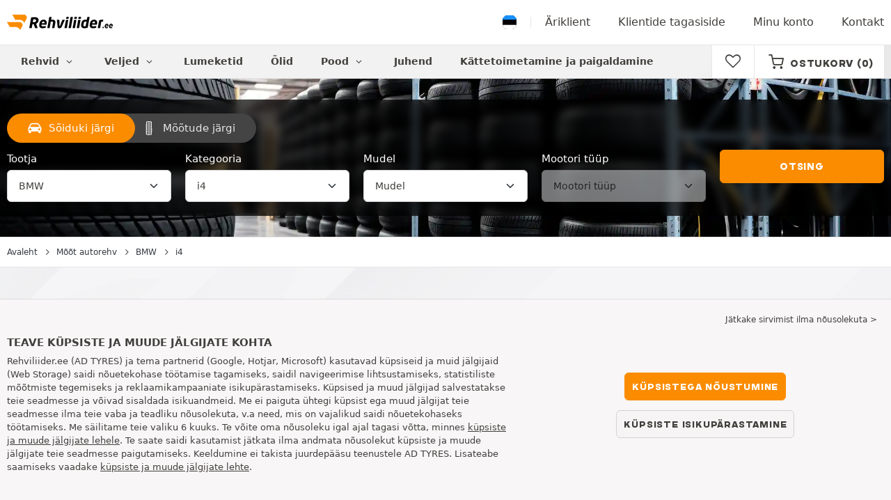

--- FILE ---
content_type: text/html; charset=UTF-8
request_url: https://auto.rehviliider.ee/autorehvide/bmw/i4/
body_size: 9467
content:


<!DOCTYPE html>
<html lang="et-EE">
<head>
    <script>
        window.SITE_CDN_ASSETS = 'https\u003A\/\/cdn.tiresleader.com';
        window.dataLayer = window.dataLayer || [];
        window.FETCH_WITH_CREDENTIALS = true;
            </script><script>
            dataLayer.push({'ad_storage': 'denied', 'analytics_storage': 'denied', 'functional_storage': 'denied'});
            (function(w,d,s,l,i){w[l]=w[l]||[];w[l].push({'gtm.start':
                    new Date().getTime(),event:'gtm.js'});var f=d.getElementsByTagName(s)[0],
                j=d.createElement(s),dl=l!='dataLayer'?'&l='+l:'';j.async=true;j.src=
                'https://www.googletagmanager.com/gtm.js?id='+i+dl;f.parentNode.insertBefore(j,f);
            })(window,document,'script','dataLayer','GTM-KLT2PRD');
        </script>
        <link href="https://www.googletagmanager.com" rel="preconnect" crossorigin>
        <link rel="dns-prefetch" href="https://www.googletagmanager.com"><meta charset="UTF-8">
            <meta name="viewport" content="width=device-width, initial-scale=1">
        <meta name="format-detection" content="telephone=no">
    <link rel="preconnect" href="https://cdn.tiresleader.com" />
    <link rel="preload" href="https://cdn.tiresleader.com/build/fonts/fontello.4dc0e4a4.woff2" as="font" type="font/woff2" crossorigin="anonymous" />
    <link rel="preload" href="https://cdn.tiresleader.com/build/fonts/humansans-black.92a20098.woff2" as="font" type="font/woff2" crossorigin="anonymous" />
        <link rel="preload" href="https://cdn.tiresleader.com/build/images/section-bg-right-mobile.b9fee978.webp" as="image"/>
        <title>BMW i4 Rehvid | Autorehvid soodsalt - RehviLiider.ee</title>
        <meta name="description" content="Kõik teie sõidukile sobivad BMW rehvimõõdud i4 on saadavalt RehviLiider keskkonnast · Tasuta tarne · Lihtne ja kiire tellimine."/>

    <link rel="apple-touch-icon" sizes="57x57" href="https://cdn.tiresleader.com/static/img/favicon/orange/57x57.png">
    <link rel="apple-touch-icon" sizes="60x60" href="https://cdn.tiresleader.com/static/img/favicon/orange/60x60.png">
    <link rel="apple-touch-icon" sizes="72x72" href="https://cdn.tiresleader.com/static/img/favicon/orange/72x72.png">
    <link rel="apple-touch-icon" sizes="76x76" href="https://cdn.tiresleader.com/static/img/favicon/orange/76x76.png">
    <link rel="apple-touch-icon" sizes="114x114" href="https://cdn.tiresleader.com/static/img/favicon/orange/114x114.png">
    <link rel="apple-touch-icon" sizes="120x120" href="https://cdn.tiresleader.com/static/img/favicon/orange/120x120.png">
    <link rel="apple-touch-icon" sizes="144x144" href="https://cdn.tiresleader.com/static/img/favicon/orange/144x144.png">
    <link rel="apple-touch-icon" sizes="152x152" href="https://cdn.tiresleader.com/static/img/favicon/orange/152x152.png">
    <link rel="apple-touch-icon" sizes="180x180" href="https://cdn.tiresleader.com/static/img/favicon/orange/180x180.png">
    <link rel="icon" type="image/png" sizes="16x16" href="https://cdn.tiresleader.com/static/img/favicon/orange/16x16.png">
    <link rel="icon" type="image/png" sizes="32x32" href="https://cdn.tiresleader.com/static/img/favicon/orange/32x32.png">
    <link rel="icon" type="image/png" sizes="96x96" href="https://cdn.tiresleader.com/static/img/favicon/orange/96x96.png">
    <link rel="icon" type="image/png" sizes="192x192" href="https://cdn.tiresleader.com/static/img/favicon/orange/192x192.png">
    <link rel="mask-icon" href="https://cdn.tiresleader.com/static/img/favicon/orange/safari-pinned-tab.svg" color="#fb8c00">
    <meta name="msapplication-TileColor" content="#da532c">
    <meta name="msapplication-TileImage" content="https://cdn.tiresleader.com/static/img/favicon/orange/144x144.png">

            <link rel="canonical" href="https://auto.rehviliider.ee/autorehvide/bmw/i4/"/>
    
    
                        <link rel="alternate" href="https://fahrzeugauswahl.reifenleader.de/pkw-reifen/bmw/i4/" hreflang="de-de">
<link rel="alternate" href="https://voitures.centralepneus.fr/pneu/bmw/i4/" hreflang="fr-fr">
<link rel="alternate" href="https://voitures.centralepneus.be/pneu/bmw/i4/" hreflang="fr-be">
<link rel="alternate" href="https://voitures.centralepneus.lu/pneu/bmw/i4/" hreflang="fr-lu">
<link rel="alternate" href="https://fahrzeugauswahl.reifenleader.at/pkw-reifen/bmw/i4/" hreflang="de-at">
<link rel="alternate" href="https://cars.tyreleader.co.uk/tyres/bmw/i4/" hreflang="en-gb">
<link rel="alternate" href="https://coche.neumaticoslider.es/neumaticos/bmw/i4/" hreflang="es-es">
<link rel="alternate" href="https://voitures.centralepneus.ch/pneu/bmw/i4/" hreflang="fr-ch">
<link rel="alternate" href="https://fahrzeugauswahl.reifenleader.ch/pkw-reifen/bmw/i4/" hreflang="de-ch">
<link rel="alternate" href="https://auto.bandenleader.nl/banden/bmw/i4/" hreflang="nl-nl">
<link rel="alternate" href="https://bil.daekleader.dk/daek/bmw/i4/" hreflang="da-dk">
<link rel="alternate" href="https://auto.bandenleader.be/banden/bmw/i4/" hreflang="nl-be">
<link rel="alternate" href="https://auto.pneuslider.pt/pneu/bmw/i4/" hreflang="pt-pt">
<link rel="alternate" href="https://auto.1001renkaat.com/rengas/bmw/i4/" hreflang="fi-fi">
<link rel="alternate" href="https://cars.elastikaleader.gr/elastiko/bmw/i4/" hreflang="el-gr">
<link rel="alternate" href="https://auto.gumelider.com.hr/gume/bmw/i4/" hreflang="hr-hr">
<link rel="alternate" href="https://auto.pneumaticileader.it/pneumatico/bmw/i4/" hreflang="it-it">
<link rel="alternate" href="https://avto.liderpnevmatik.si/pnevmatski/bmw/i4/" hreflang="sl-si">
<link rel="alternate" href="https://cars.oponylider.pl/opona/bmw/i4/" hreflang="pl-pl">
<link rel="alternate" href="https://auto.padangulyderis.lt/padangu/bmw/i4/" hreflang="lt-lt">
<link rel="alternate" href="https://auto.maxigumi.hu/gumik/bmw/i4/" hreflang="hu-hu">
<link rel="alternate" href="https://auto.riepulideris.lv/riepu/bmw/i4/" hreflang="lv-lv">
<link rel="alternate" href="https://auto.pneuleader.sk/pneumatiky/bmw/i4/" hreflang="sk-sk">
<link rel="alternate" href="https://auto.rehviliider.ee/autorehvide/bmw/i4/" hreflang="et-ee">
<link rel="alternate" href="https://auto.anvelopelider.ro/anvelope/bmw/i4/" hreflang="ro-ro">
<link rel="alternate" href="https://bil.dackleader.se/bildacket/bmw/i4/" hreflang="sv-se">
<link rel="alternate" href="https://auto.pneuleader.cz/pneumatiky/bmw/i4/" hreflang="cs-cz">
<link rel="alternate" href="https://cars.tyreleader.ie/tyres/bmw/i4/" hreflang="en-ie">
            
            
    
                <link rel="stylesheet" href="https://cdn.tiresleader.com/build/fonts.dc4d8b82.css">
        <link rel="stylesheet" href="https://cdn.tiresleader.com/build/app.b9277063.css">
    
    <link rel="stylesheet" href="https://cdn.tiresleader.com/build/category.9753c9c7.css">

            <script src="https://cdn.tiresleader.com/build/runtime.6a5448e2.js" defer></script><script src="https://cdn.tiresleader.com/build/3066.529b0ec1.js" defer></script><script src="https://cdn.tiresleader.com/build/3063.9d73ba53.js" defer></script><script src="https://cdn.tiresleader.com/build/8126.4986e67a.js" defer></script><script src="https://cdn.tiresleader.com/build/2656.8ed27da5.js" defer></script><script src="https://cdn.tiresleader.com/build/app.f225c5ef.js" defer></script>
    </head>
<body class="lang-et page-vehicle-pneu-search-model">
    <noscript><iframe src="https://www.googletagmanager.com/ns.html?id=GTM-KLT2PRD&ad_storage=denied&analytics_storage=denied&functional_storage=denied" height="0" width="0" style="display:none;visibility:hidden"></iframe></noscript>
    <header class="main-header bg-white">
        

<div data-controller="menu-mobile" data-menu-mobile-url-value="https://www.rehviliider.ee/ajax/menu">
    <div class="container-xl d-flex align-items-center">
        <div class="toggle-menu d-md-none" data-action="click->menu-mobile#toggle">
            <div></div>
        </div>
        <div class="main-header__logo w-100 d-flex justify-content-center d-md-block" itemscope itemtype="https://schema.org/Organization">
            <a href="//www.rehviliider.ee/" itemprop="url">
                <picture>
                    <source srcset="https://cdn.tiresleader.com/build/images/common/logo/site/orange/rehviliider.ee.webp 1x, https://cdn.tiresleader.com/build/images/common/logo/site/orange/rehviliider.ee.svg 2x" type="image/webp" />
                    <img src="https://cdn.tiresleader.com/build/images/common/logo/site/orange/rehviliider.ee.png" class="d-block img-fluid" alt="rehviliider.ee" width="152" height="22" itemprop="logo"/>
                </picture>
            </a>
        </div>
        <div class="main-header__top__menu d-none d-md-flex ms-auto">
            <a href="//www.rehviliider.ee/riik" class="main-header__top--flag">
                <img src="https://cdn.tiresleader.com/build/images/common/flag/flags-icons/1x1/ee.svg" loading="lazy" alt="ESTONIA" width="22" height="22"/>
            </a>
                            <a href="//www.rehviliider.ee/ariklient/">Äriklient</a>
            
            <a href="//www.rehviliider.ee/arvamus">Klientide tagasiside</a>

                            <a href="//www.rehviliider.ee/minu-konto/">Minu konto</a>
                <a href="//www.rehviliider.ee/kontakt">Kontakt</a>
                    </div>

        
        <div class="main-header__top__menu d-flex d-md-none">
            <a
                href="//www.rehviliider.ee/favorites"
                class="favorites-icon"
                data-favorites="0"
                data-controller="favorites--toggle"
                data-action="toggle_favorite@window->favorites--toggle#updateCounter"
            >
                <i class="fa"></i>
            </a>
        </div>

        <div class="main-header__top__menu d-flex d-md-none">
            <a href="//www.rehviliider.ee/cart/">
                <i
                    class="fa fa-cart"
                    data-counter=""
                    data-controller="counter" data-counter-run-value="false" data-counter-path-value="//www.rehviliider.ee/ajax/cart/counter" data-counter-mobile-value="true" data-counter-zero-value="1" data-counter-dispatch-value="cart"
                    data-action="emitter:counter-cart@window->counter#refresh emitter:update-badge-cart@window->counter#refresh"
                ></i>
            </a>
        </div>
    </div>
    <div class="main-header__menu position-relative">
        <div class="container-xl d-flex">
                                                                                        
<nav class="main-header__menu__nav fw-bold" data-controller="toggle menu" data-toggle-selectors-value="[{&quot;menu--hover&quot;:&quot;body&quot;}]" data-menu-selector-value=".nav-item__active">
    <ul class="d-flex h-100 align-items-center" data-menu-target="scroller">
        <li class="d-none d-lg-flex menu-hover" data-action="mouseenter->toggle#add mouseleave->toggle#remove">
            <a href="//www.rehviliider.ee/rehvid-kategooria-jargi/" role="button" class="menu-hover__title">
                Rehvid
                <i class="fa fa-angle-down"></i>
            </a>
            
<div class="menu-hover__content">
                        <a class="menu-hover__parent" href="https://www.rehviliider.ee/autorehv/">
                Autorehvid
                <i class="fa fa-angle-right"></i>
            </a>
                <div class="menu-hover__sub-menu menu-hover__content">
            <a href="https://www.rehviliider.ee/autorehv/">
                Otsing mõõtude järgi
            </a>
            <a href="https://www.rehviliider.ee/autorehv/">
                Otsing margi järgi
            </a>
            <a href="https://auto.rehviliider.ee/autorehvide/">
                Otsing automargi järgi
            </a>
        </div>
                <a href="//www.rehviliider.ee/mootorratta-rehv/">
            Mootorrattarehvid
        </a>
                <a href="//www.rehviliider.ee/quad-rehv/">
            ATV rehvid
        </a>
            </div>

        </li>

                    <li class="mobile-menu--exclude d-none d-lg-flex menu-hover" data-action="mouseenter->toggle#add mouseleave->toggle#remove">
                <a role="button" href="/veljed/" class="menu-hover__title">
                    Veljed
                    <i class="fa fa-angle-down"></i>
                </a>
                <div class="menu-hover__content">
            <a href="/plekkveljed/">
            Plekkveljed
        </a>
                <a href="/alumiiniumveljed/">
            Alumiiniumveljed
        </a>
                <a href="/rehvikomplekt/">
            Velgede komplekt + rehvid
        </a>
    </div>

            </li>
        
                    <li class="d-none d-md-block d-lg-none">
                <a class="nav-item__active" href="//www.rehviliider.ee/rehvid-kategooria-jargi/">
                    Rehvid
                </a>
            </li>
        
        <li class="d-md-none">
            <a class="nav-item__active" href="//www.rehviliider.ee/autorehv/">
                Auto
            </a>
        </li>

                    <li class="d-lg-none">
                <a href="/veljed/">
                    Veljed
                </a>
            </li>
        
                    <li class="d-md-none">
                <a href="//www.rehviliider.ee/mootorratta-rehv/">
                    Mootorratas
                </a>
            </li>
        
                    <li class="d-md-none">
                <a href="//www.rehviliider.ee/quad-rehv/">
                    ATV
                </a>
            </li>
        
                    <li>
                <a href="//www.rehviliider.ee/lumekett/">
                    Lumeketid
                </a>
            </li>
        
        
        
                                    <li>
                    <a href="https://www.rehviliider.ee/pood/olid/">
                        Õlid
                    </a>
                </li>
                        <li class="d-lg-none">
                <a href="//www.rehviliider.ee/pood/">
                    Pood
                </a>
            </li>
            <li class="mobile-menu--exclude menu-hover d-none d-lg-flex" data-action="mouseenter->toggle#add mouseleave->toggle#remove">
                <a href="//www.rehviliider.ee/pood/" class="menu-hover__title">
                    Pood
                    <i class="fa fa-angle-down"></i>
                </a>
                <div class="menu-hover__content">
            <a href="https://www.rehviliider.ee/pood/tasakaalustamine/">
            Tasakaalustamine
        </a>
            <a href="https://www.rehviliider.ee/pood/rehvide-taitmine/">
            Rehvide täitmine
        </a>
            <a href="https://www.rehviliider.ee/pood/tooriistad-ja-tugiseadmed/">
            Tööriistad ja tugiseadmed
        </a>
            <a href="https://www.rehviliider.ee/pood/parandamine/">
            Parandamine
        </a>
            <a href="https://www.rehviliider.ee/pood/akud/">
            Akud
        </a>
            <a href="https://www.rehviliider.ee/pood/olid/">
            Õlid
        </a>
            <a href="https://www.rehviliider.ee/pood/tarvikud/">
            Tarvikud
        </a>
            <a href="https://www.rehviliider.ee/pood/rehvirohuandurid/">
            Rehvirõhuandurid
        </a>
            <a href="https://www.rehviliider.ee/pood/monteerimine-pingutamine/">
            Monteerimine – Pingutamine
        </a>
            <a href="https://www.rehviliider.ee/pood/lisandid-ja-muud-vedelikud/">
            Lisandid ja muud vedelikud
        </a>
    </div>

            </li>
        
        <li>
            <a href="//www.rehviliider.ee/rehvialane-nouanne/">
                Juhend
            </a>
        </li>

        <li>
            <a href="//fitting.rehviliider.ee/">
                Kättetoimetamine ja paigaldamine
            </a>
        </li>
    </ul>
</nav>

            <div class="d-none d-md-flex ms-auto bg-white">
                
                <div class="main-header__user-item d-flex align-items-center">
                    <a
                        href="//www.rehviliider.ee/favorites"
                        class="favorites-icon"
                        data-favorites="0"
                        data-controller="favorites--toggle"
                        data-action="toggle_favorite@window->favorites--toggle#updateCounter"
                    >
                        <i class="fa"></i>
                    </a>
                </div>
                <div
                        class="main-header__user-item d-flex align-items-center position-relative"
                        data-controller="cart--popover" data-cart--popover-url-value="//www.rehviliider.ee/ajax/cart/resume-product" data-cart--popover-reload-value="1" data-cart--popover-default-reload-value="false" data-cart--popover-loading-class="text-center"
                        data-action="emitter:update-badge-cart@window->cart--popover#refresh emitter:counter-cart->cart--popover#cartIsEmpty"
                >
                    <a href="//www.rehviliider.ee/cart/" class="font-heading text-uppercase">
                        <i class="fa fa-cart"></i>
                        <span class="d-none d-xl-inline">Ostukorv</span>
                        <span
                                data-controller="counter" data-counter-run-value="false" data-counter-path-value="//www.rehviliider.ee/ajax/cart/counter" data-counter-prefix-value="(" data-counter-suffix-value=")" data-counter-zero-value="1" data-counter-dispatch-value="cart"
                                data-action="emitter:update-badge-cart@window->counter#refresh"
                        >
                                                            (0)
                                                    </span>
                    </a>
                    <div class="cart-popover popover__list d-none fw-normal text-body font-reset" data-cart--popover-target="content">
                        <div class="text-center px-4 py-4">
                            Teie ostukorv on tühi
                        </div>
                    </div>
                </div>
            </div>
        </div>
    </div>
</div>

    </header>
<div class="main-container">
                    <div class="banner-search banner-search--high">
        <div class="container banner-search__overlay">
                            

        





<form method="get" action="https://auto.rehviliider.ee/ajax/vehicle/vehicle-pneu-serp-form" class="search-vehicle form-disable-required" data-controller="form--vehicle--search" data-form--vehicle--search-prefix-value="vv" data-action="submit-&gt;form--vehicle--search#submit">

        <div class="mt-1 d-flex align-items-center d-lg-none">
            
    <div class="text-uppercase fw-bold letter-spacing position-relative overflow-hidden tyre-serp-form__separator tyre-serp-form__separator--mobile-only flex-grow-1 me-1">
        <span class="position-relative pe-1 d-inline-block">Valige sõiduk</span>
    </div>

                            <div class="ms-auto fs-small d-lg-none invisible" data-form--vehicle--search-target="reset">
        <i class="fa fa-arrows-cw c-pointer" data-action="click->form--vehicle--search#reset"></i>
    </div>

        
        </div>
    
<div class="form-content">
                        <div class="d-none d-lg-flex fs-small mt-1">
                <div class="banner-search__tab banner-search__tab--active">
                    <img src="https://cdn.tiresleader.com/build/images/page/vehicle/car.svg" class="me-1" width="20" alt="Sõiduki järgi"/>
                    Sõiduki järgi
                </div>
                <a href="//www.rehviliider.ee/autorehv/" class="banner-search__tab banner-search__tab--inactive">
                    <img src="https://cdn.tiresleader.com/build/images/page/vehicle/wheel.svg" class="ms-2 me-1" width="20" alt="Mõõtude järgi"/>
                    Mõõtude järgi
                </a>
            </div>
                    <div class="row">
            <div class="col-12 col-lg-4 col-xl">
                                            <div class="input-prepend  input-prepend--sm" data-prepend="1" data-select-trans-value="{&quot;placeholder&quot;:&quot;Tootja&quot;}" data-select-back-target-value="form--vehicle--search" data-select-start-open-value="1" data-select-focus-on-open-value="0" data-select-close-on-select-value="0" data-select-close-icon-value="1">            <div class="d-none d-lg-block">
            <label class="form-label required" for="manufacturer">Tootja</label>
        </div>
                    
    <select id="manufacturer"name="manufacturer" autocomplete="off" data-action="mousedown-&gt;form--vehicle--search#fullscreen change-&gt;form--vehicle--search#changeManufacturer" data-form--vehicle--search-target="manufacturer" class="mt-1 mb-1 form-select">    <option value="73" data-img="https://cdn.tiresleader.com/static/img/auto/brand-png/150/aiways.png">Aiways</option><option value="49" data-img="https://cdn.tiresleader.com/static/img/auto/brand-png/150/alfa-romeo.png">Alfa Romeo</option><option value="40" data-img="https://cdn.tiresleader.com/static/img/auto/brand-png/150/audi.png">Audi</option><option value="32" data-img="https://cdn.tiresleader.com/static/img/auto/brand-png/150/bentley.png">Bentley</option><option value="28" data-img="https://cdn.tiresleader.com/static/img/auto/brand-png/150/bmw.png" selected="selected">BMW</option><option value="52" data-img="https://cdn.tiresleader.com/static/img/auto/brand-png/150/cadillac.png">Cadillac</option><option value="3" data-img="https://cdn.tiresleader.com/static/img/auto/brand-png/150/chevrolet.png">Chevrolet</option><option value="5" data-img="https://cdn.tiresleader.com/static/img/auto/brand-png/150/chrysler.png">Chrysler</option><option value="50" data-img="https://cdn.tiresleader.com/static/img/auto/brand-png/150/citroen.png">Citroën</option><option value="101" data-img="https://cdn.tiresleader.com/static/img/auto/brand-png/150/cupra.png">Cupra</option><option value="22" data-img="https://cdn.tiresleader.com/static/img/auto/brand-png/150/dacia.png">Dacia</option><option value="2" data-img="https://cdn.tiresleader.com/static/img/auto/brand-png/150/daewoo.png">Daewoo</option><option value="18" data-img="https://cdn.tiresleader.com/static/img/auto/brand-png/150/daihatsu.png">Daihatsu</option><option value="8" data-img="https://cdn.tiresleader.com/static/img/auto/brand-png/150/dodge.png">Dodge</option><option value="96" data-img="https://cdn.tiresleader.com/static/img/auto/brand-png/150/ds.png">DS</option><option value="38" data-img="https://cdn.tiresleader.com/static/img/auto/brand-png/150/ferrari.png">Ferrari</option><option value="27" data-img="https://cdn.tiresleader.com/static/img/auto/brand-png/150/fiat.png">Fiat</option><option value="86" data-img="https://cdn.tiresleader.com/static/img/auto/brand-png/150/fisker.png">Fisker</option><option value="36" data-img="https://cdn.tiresleader.com/static/img/auto/brand-png/150/ford.png">Ford</option><option value="15" data-img="https://cdn.tiresleader.com/static/img/auto/brand-png/150/honda.png">Honda</option><option value="48" data-img="https://cdn.tiresleader.com/static/img/auto/brand-png/150/hummer.png">Hummer</option><option value="9" data-img="https://cdn.tiresleader.com/static/img/auto/brand-png/150/hyundai.png">Hyundai</option><option value="46" data-img="https://cdn.tiresleader.com/static/img/auto/brand-png/150/infiniti.png">Infiniti</option><option value="26" data-img="https://cdn.tiresleader.com/static/img/auto/brand-png/150/isuzu.png">Isuzu</option><option value="47" data-img="https://cdn.tiresleader.com/static/img/auto/brand-png/150/iveco.png">Iveco</option><option value="42" data-img="https://cdn.tiresleader.com/static/img/auto/brand-png/150/jaguar.png">Jaguar</option><option value="66" data-img="https://cdn.tiresleader.com/static/img/auto/brand-png/150/jeep.png">Jeep</option><option value="11" data-img="https://cdn.tiresleader.com/static/img/auto/brand-png/150/kia.png">Kia</option><option value="1" data-img="https://cdn.tiresleader.com/static/img/auto/brand-png/150/lada.png">Lada</option><option value="113" data-img="https://cdn.tiresleader.com/static/img/auto/brand-png/150/lamborghini.png">Lamborghini</option><option value="29" data-img="https://cdn.tiresleader.com/static/img/auto/brand-png/150/lancia.png">Lancia</option><option value="13" data-img="https://cdn.tiresleader.com/static/img/auto/brand-png/150/land-rover.png">Land Rover</option><option value="17" data-img="https://cdn.tiresleader.com/static/img/auto/brand-png/150/lexus.png">Lexus</option><option value="78" data-img="https://cdn.tiresleader.com/static/img/auto/brand-png/150/lucid.png">Lucid</option><option value="76" data-img="https://cdn.tiresleader.com/static/img/auto/brand-png/150/lynk.png">Lynk</option><option value="63" data-img="https://cdn.tiresleader.com/static/img/auto/brand-png/150/man.png">MAN</option><option value="45" data-img="https://cdn.tiresleader.com/static/img/auto/brand-png/150/maserati.png">Maserati</option><option value="44" data-img="https://cdn.tiresleader.com/static/img/auto/brand-png/150/mazda.png">Mazda</option><option value="51" data-img="https://cdn.tiresleader.com/static/img/auto/brand-png/150/mercedes.png">Mercedes</option><option value="68" data-img="https://cdn.tiresleader.com/static/img/auto/brand-png/150/mg.png">MG</option><option value="31" data-img="https://cdn.tiresleader.com/static/img/auto/brand-png/150/mini.png">Mini</option><option value="25" data-img="https://cdn.tiresleader.com/static/img/auto/brand-png/150/mitsubishi.png">Mitsubishi</option><option value="24" data-img="https://cdn.tiresleader.com/static/img/auto/brand-png/150/nissan.png">Nissan</option><option value="20" data-img="https://cdn.tiresleader.com/static/img/auto/brand-png/150/opel.png">Opel</option><option value="7" data-img="https://cdn.tiresleader.com/static/img/auto/brand-png/150/peugeot.png">Peugeot</option><option value="10" data-img="https://cdn.tiresleader.com/static/img/auto/brand-png/150/piaggio.png">Piaggio</option><option value="95" data-img="https://cdn.tiresleader.com/static/img/auto/brand-png/150/polestar.png">Polestar</option><option value="39" data-img="https://cdn.tiresleader.com/static/img/auto/brand-png/150/porsche.png">Porsche</option><option value="16" data-img="https://cdn.tiresleader.com/static/img/auto/brand-png/150/proton.png">Proton</option><option value="30" data-img="https://cdn.tiresleader.com/static/img/auto/brand-png/150/renault.png">Renault</option><option value="43" data-img="https://cdn.tiresleader.com/static/img/auto/brand-png/150/rolls-royce.png">Rolls Royce</option><option value="21" data-img="https://cdn.tiresleader.com/static/img/auto/brand-png/150/rover.png">Rover</option><option value="34" data-img="https://cdn.tiresleader.com/static/img/auto/brand-png/150/saab.png">Saab</option><option value="35" data-img="https://cdn.tiresleader.com/static/img/auto/brand-png/150/seat.png">Seat</option><option value="6" data-img="https://cdn.tiresleader.com/static/img/auto/brand-png/150/skoda.png">Skoda</option><option value="4" data-img="https://cdn.tiresleader.com/static/img/auto/brand-png/150/smart.png">Smart</option><option value="19" data-img="https://cdn.tiresleader.com/static/img/auto/brand-png/150/ssangyong.png">Ssangyong</option><option value="41" data-img="https://cdn.tiresleader.com/static/img/auto/brand-png/150/subaru.png">Subaru</option><option value="23" data-img="https://cdn.tiresleader.com/static/img/auto/brand-png/150/suzuki.png">Suzuki</option><option value="12" data-img="https://cdn.tiresleader.com/static/img/auto/brand-png/150/tesla.png">Tesla</option><option value="37" data-img="https://cdn.tiresleader.com/static/img/auto/brand-png/150/toyota.png">Toyota</option><option value="14" data-img="https://cdn.tiresleader.com/static/img/auto/brand-png/150/volkswagen.png">Volkswagen</option><option value="33" data-img="https://cdn.tiresleader.com/static/img/auto/brand-png/150/volvo.png">Volvo</option></select></div>


            </div>

            <div class="col-12 col-lg-4 col-xl">
                                            <div class="input-prepend  input-prepend--sm" data-prepend="2" data-select-trans-value="{&quot;placeholder&quot;:&quot;Kategooria&quot;}" data-select-back-target-value="form--vehicle--search" data-select-start-open-value="1" data-select-focus-on-open-value="0" data-select-close-on-select-value="0" data-select-close-icon-value="1">            <div class="d-none d-lg-block">
            <label class="form-label required" for="model">Kategooria</label>
        </div>
                    
    <select id="model"name="model" autocomplete="off" data-action="mousedown-&gt;form--vehicle--search#fullscreen change-&gt;form--vehicle--search#changeModel" data-form--vehicle--search-target="model" class="mt-1 mb-1 form-select">    <option value="221">1 Series</option><option value="251">2 Series</option><option value="262">3 Series</option><option value="326">4 Series</option><option value="330">5 Series</option><option value="363">6 Series</option><option value="368">7 Series</option><option value="387">8 Series</option><option value="388">i3</option><option value="1027" selected="selected">i4</option><option value="1086">i5</option><option value="1072">i7</option><option value="390">i8</option><option value="1015">iX</option><option value="1054">iX1</option><option value="1107">iX2</option><option value="989">iX3</option><option value="391">M1</option><option value="392">M2</option><option value="393">M3</option><option value="397">M4</option><option value="898">M5</option><option value="398">M5/M6</option><option value="920">M6</option><option value="956">M8</option><option value="404">X1</option><option value="921">X2</option><option value="409">X3</option><option value="952">X3 M</option><option value="417">X4</option><option value="953">X4 M</option><option value="418">X5</option><option value="422">X5 M</option><option value="423">X6</option><option value="425">X6 M</option><option value="945">X7</option><option value="946">X7 M</option><option value="1057">XM</option><option value="426">Z1</option><option value="428">Z3</option><option value="430">Z4</option><option value="434">Z8</option></select></div>


            </div>

            <div class="col-12 col-lg-4 col-xl">
                                            <div class="input-prepend input-prepend--active input-prepend--sm" data-prepend="3" data-select-trans-value="{&quot;placeholder&quot;:&quot;Mudel&quot;}" data-select-back-target-value="form--vehicle--search" data-select-start-open-value="1" data-select-focus-on-open-value="0" data-select-close-on-select-value="0" data-select-close-icon-value="1">            <div class="d-none d-lg-block">
            <label class="form-label required" for="bodyType">Mudel</label>
        </div>
        
    <select id="bodyType"name="bodyType" required="required" autocomplete="off" data-action="mousedown-&gt;form--vehicle--search#fullscreen change-&gt;form--vehicle--search#changeBodyType" data-form--vehicle--search-target="bodyType" class="mt-1 mb-1 form-select"><option value="" selected="selected">Mudel</option>    <option value="4452">i4 (G4C) 2021 - 2024 - Coupe</option><option value="5172">i4 (G4C/Facelift) 2024 - Coupe</option><option value="4496">i4 M (G4C) 2021 - 2024 - Coupe</option><option value="5173">i4 M (G4C/Facelift) 2024 - Coupe</option></select></div>


            </div>

            <div class="col-12 col-lg-4 col-xl">
                                            <div class="input-prepend  input-prepend--sm" data-prepend="4" data-select-trans-value="{&quot;placeholder&quot;:&quot;Mootori t\u00fc\u00fcp&quot;}" data-select-back-target-value="form--vehicle--search" data-select-start-open-value="1" data-select-focus-on-open-value="0" data-select-close-on-select-value="0" data-select-close-icon-value="1">            <div class="d-none d-lg-block">
            <label class="form-label required" for="engineType">Mootori tüüp</label>
        </div>
        
    <select id="engineType"name="engineType" disabled="disabled" required="required" autocomplete="off" data-action="mousedown-&gt;form--vehicle--search#fullscreen change-&gt;form--vehicle--search#changeEngineType" data-form--vehicle--search-target="engineType" class="mt-1 mb-1 form-select"><option value="" selected="selected">Mootori tüüp</option>    </select></div>


            </div>

                    
            
                    <div class="col-12 col-lg-4 col-xl d-flex flex-column align-self-end">
            <button class="btn btn-primary w-100 mt-1 mb-1 px-0" type="submit"
                    data-fullscreen-target="submitButton">
                Otsing
            </button>
        </div>
            </div>
    
            <div class="d-lg-none">
                <div class="banner-search--separator position-relative border-bottom mt-3 mb-4">
                    <div class="banner-search--separator__content">
                        või
                    </div>
                </div>
                <a href="//www.rehviliider.ee/autorehv/" class="btn border fs-xsmall w-100 mb-1 text-uppercase">
                    Otsing mõõtude järgi
                </a>
            </div>
            </div>


</form>

                    </div>
    </div>

            <div class="d-lg-none border-bottom">
            <picture>
                <source srcset="https://cdn.tiresleader.com/build/images/pneu/dimension/ahorizontal.webp" type="image/webp" />
                <img src="https://cdn.tiresleader.com/build/images/pneu/dimension/ahorizontal.jpg" class="img-fluid mt-1 d-block mx-auto" alt="" loading="lazy" width="359" height="114" />
            </picture>
        </div>
    
    <div class="border-top border-bottom">
        <div class="container">
            
    


    <nav aria-label="breadcrumb" class="d-flex align-items-center breadcrumb pt-1 pb-1" >
                <ol class="d-flex align-items-center flex-wrap" itemscope itemtype="https://schema.org/BreadcrumbList">
                                    <li class="breadcrumb__item" itemscope itemprop="itemListElement" itemtype="https://schema.org/ListItem">
                    <a itemprop="item" href="//www.rehviliider.ee/" title="Avaleht">
                <span itemprop="name">Avaleht</span>
            </a>
                <i class="fa fa-angle-right"></i>
        <meta itemprop="position" content="1" />
    </li>

                                    <li class="breadcrumb__item" itemscope itemprop="itemListElement" itemtype="https://schema.org/ListItem">
                    <a itemprop="item" href="/autorehvide/" title="Mõõt autorehv">
                <span itemprop="name">Mõõt autorehv</span>
            </a>
                <i class="fa fa-angle-right"></i>
        <meta itemprop="position" content="2" />
    </li>

                                    <li class="breadcrumb__item" itemscope itemprop="itemListElement" itemtype="https://schema.org/ListItem">
                    <a itemprop="item" href="/autorehvide/bmw/" title="BMW">
                <span itemprop="name">BMW</span>
            </a>
                <i class="fa fa-angle-right"></i>
        <meta itemprop="position" content="3" />
    </li>

                                    <li class="breadcrumb__item" itemscope itemprop="itemListElement" itemtype="https://schema.org/ListItem">
                    <a itemprop="item" href="/autorehvide/bmw/i4/" title="i4">
                <span itemprop="name">i4</span>
            </a>
                
        <meta itemprop="position" content="4" />
    </li>

                    </ol>
    </nav>

        </div>
    </div>

    
    

<div class="jumbotron--gray branding">
    <div class="container">
        <div class="row">
            <div class="col-lg-8 branding__content">
                                                            <h1 class="h2 heading-underline mb-3">
                            <span>Rehv BMW i4 soodsalt internetist.</span>
                        </h1>
                                    
                                                                                    <div class="lh-lg text-content" data-controller="btsp" data-btsp-components-value="[&quot;collapse&quot;]">
                            Nüüd valige allolevast listist teie automudel BMW i4. Seejärel selekteerime välja kõik rehvid, mis sobivad teie BMW ja mis on meie süsteemis hetkel saadaval. <br><br>Seejärel saate valida endale soodsad rehvid lähtudes saadavalolevatest i4 profiilidest.

                                                    </div>
                                                </div>
                            <div class="d-none d-lg-flex col-lg-4 align-self-center justify-content-center">
                                        <img src="https://cdn.tiresleader.com/static/img/auto/brand-png/150/bmw.png" class="img-fluid mt-2 mb-2" alt="Rehvi mõõt BMW" loading="lazy" />
            
                </div>
            
                    </div>
    </div>
</div>


    <div class="container mt-5">
        <div class="body-type-list">
                            <h3 class="mb-4">Keretööd Coupe</h3>
                <div class="row">
                                            <div class="body-type-list__item col-6 col-md-4 col-xl-3 mb-2">
                            <a href="/autorehvide/bmw/i4/i4-m-5173/" class="text-black">
                                <img src="https://cdn.tiresleader.com/static/img/auto/bmw200.jpg" alt="i4 M (G4C/Facelift) 2024" class="img-fluid" loading="lazy" width="240" height="120"/><br/>
                                <div class="fs-small letter-spacing font-heading text-uppercase mt-2 mb-1">
                                    i4 M (G4C/Facelift) 2024
                                </div>
                            </a>
                            <p class="fs-xxsmall">
                                Võimsus:
                                <span class="fw-bold">
                                        170cv
                                     kuni 197cv                                    </span>
                                <br/>
                                Aasta:
                                <span class="fw-bold">
                                        2024
                                                                        </span>
                            </p>
                        </div>
                                            <div class="body-type-list__item col-6 col-md-4 col-xl-3 mb-2">
                            <a href="/autorehvide/bmw/i4/i4-5172/" class="text-black">
                                <img src="https://cdn.tiresleader.com/static/img/auto/bmw199.jpg" alt="i4 (G4C/Facelift) 2024" class="img-fluid" loading="lazy" width="240" height="120"/><br/>
                                <div class="fs-small letter-spacing font-heading text-uppercase mt-2 mb-1">
                                    i4 (G4C/Facelift) 2024
                                </div>
                            </a>
                            <p class="fs-xxsmall">
                                Võimsus:
                                <span class="fw-bold">
                                        109cv
                                     kuni 170cv                                    </span>
                                <br/>
                                Aasta:
                                <span class="fw-bold">
                                        2024
                                                                        </span>
                            </p>
                        </div>
                                            <div class="body-type-list__item col-6 col-md-4 col-xl-3 mb-2">
                            <a href="/autorehvide/bmw/i4/i4-m-4496/" class="text-black">
                                <img src="https://cdn.tiresleader.com/static/img/auto/bmw144.jpg" alt="i4 M (G4C) 2021 - 2024" class="img-fluid" loading="lazy" width="240" height="120"/><br/>
                                <div class="fs-small letter-spacing font-heading text-uppercase mt-2 mb-1">
                                    i4 M (G4C) 2021 - 2024
                                </div>
                            </a>
                            <p class="fs-xxsmall">
                                Võimsus:
                                <span class="fw-bold">
                                        170cv
                                     kuni 197cv                                    </span>
                                <br/>
                                Aasta:
                                <span class="fw-bold">
                                        2021
                                     kuni 2024                                    </span>
                            </p>
                        </div>
                                            <div class="body-type-list__item col-6 col-md-4 col-xl-3 mb-2">
                            <a href="/autorehvide/bmw/i4/i4-4452/" class="text-black">
                                <img src="https://cdn.tiresleader.com/static/img/auto/bmw141.jpg" alt="i4 (G4C) 2021 - 2024" class="img-fluid" loading="lazy" width="240" height="120"/><br/>
                                <div class="fs-small letter-spacing font-heading text-uppercase mt-2 mb-1">
                                    i4 (G4C) 2021 - 2024
                                </div>
                            </a>
                            <p class="fs-xxsmall">
                                Võimsus:
                                <span class="fw-bold">
                                        109cv
                                     kuni 170cv                                    </span>
                                <br/>
                                Aasta:
                                <span class="fw-bold">
                                        2021
                                     kuni 2024                                    </span>
                            </p>
                        </div>
                                    </div>
                    </div>
    </div>

</div>
    <footer class="main-footer">
        <div class="main-footer__top container-xl">
    <div class="row">
        <div class="col-lg-3 mt-4">
            <div class="main-footer__network d-flex justify-content-center w-100">
                <a href="//www.rehviliider.ee/" class="mb-4">
                    <picture class="main-footer__logo">
                        <source srcset="https://cdn.tiresleader.com/build/images/common/logo/site/orange/rehviliider.ee.webp 1x, https://cdn.tiresleader.com/build/images/common/logo/site/orange/rehviliider.ee.svg 2x" type="image/webp" />
                        <img src="https://cdn.tiresleader.com/build/images/common/logo/site/orange/rehviliider.ee.png" alt="rehviliider.ee"
                             loading="lazy" width="152" height="22"/>
                    </picture>
                </a>
            </div>
            <div class="d-flex justify-content-center">
                    <a class="note-widget"  href="//www.rehviliider.ee/arvamus" title="Vaata kõiki arvustusi"
        >
                <div class="note-widget__stars-container">
                            <i class="fa fa-star"></i>
                            <i class="fa fa-star"></i>
                            <i class="fa fa-star"></i>
                            <i class="fa fa-star"></i>
                            <i class="fa fa-star-half-alt"></i>
                    </div>
        <p class="text-center">Hinne <b>4.83</b> / <b>5</b> | <b>61103</b> arvustust</p>
    </a>

            </div>
        </div>
        <div class="col-lg-5">
            <div class="row">
                <div class="main-footer__menu col-sm-6 mt-4">
                    <div class="h3 mb-2">Kiirlingid</div>
                    <ul>
                                                    <li><a href="//www.rehviliider.ee/rehvigarantii">Kindlustus</a></li>
                                                <li>
                            <a href="//www.rehviliider.ee/rehvialane-nouanne/">Rehvi juhend</a>
                        </li>
                        <li><a href="//www.rehviliider.ee/arvamus">Hinnang</a></li>
                        <li>
                            <a href="//www.rehviliider.ee/ariklient/registreeru">Liitu töökojaga</a>
                        </li>
                        <li>
                            <a href="//www.rehviliider.ee/oiguslik-teave/">Õiguslik teave</a>
                        </li>
                        <li><a href="//www.rehviliider.ee/uldised-muugitingimused">Üldised müügitingimused</a></li>
                        <li><a href="//www.rehviliider.ee/riik">Riik</a></li>
                        <li><a href="//www.rehviliider.ee/privaatsuspoliitika">Privaatsuspoliitika</a></li>
                        <li><a href="//www.rehviliider.ee/cookies">Cookies</a></li>
                    </ul>
                </div>
                <div class="main-footer__menu col-sm-6 mt-4">
                    <div class="h3 mb-2">Teave</div>
                    <ul>
                                                    <li><a href="//www.rehviliider.ee/autorehv/">Autorehvid</a></li>
                                                                            <li><a href="/plekkveljed/">Plekkveljed</a></li>
                                                                            <li><a href="/alumiiniumveljed/">Alumiiniumveljed</a></li>
                                                                            <li><a href="//www.rehviliider.ee/lumekett/">Lumeketid</a></li>
                                                                            <li><a href="//www.rehviliider.ee/pood/">Pood</a></li>
                                                                                                <li><a href="https://www.rehviliider.ee/pood/olid/">Õlid</a></li>
                                                                                                            <li>
                            <a href="//www.rehviliider.ee/rehvialane-nouanne/">Rehvi juhend</a>
                        </li>
                                                    <li><a href="//fitting.rehviliider.ee/">Kättetoimetamine ja paigaldamine</a></li>
                                            </ul>
                </div>
            </div>
        </div>
        <div class="main-footer__contact col-lg-4 d-flex mt-4 gap-2">
            <div>
                <div class="h3 mb-2">Kasutajatugi</div>
                <ul>
                    <li><span>E–R 10–18</span></li>
                                            <li class="main-footer__contact__button">
                            <a href="https://api.whatsapp.com/send?phone=447476558243"
                               target="_blank" rel="noopener noreferrer"
                               class="main-footer__button whatsapp d-flex">
                                <div class="d-flex justify-content-center">
                                    <img src="https://cdn.tiresleader.com/build/images/twilio/whatsapp.svg" width="30" height="30"
                                         loading="lazy" alt="WhatsApp logo"/>
                                </div>
                                WhatsApp
                            </a>
                        </li>
                                                                <li class="main-footer__contact__button">
                            <a href="https://m.me/rehviliideree" target="_blank" rel="noopener noreferrer"
                               class="main-footer__button messenger d-flex">
                                <img src="https://cdn.tiresleader.com/build/images/twilio/messenger.svg" width="30" height="30"
                                     loading="lazy" alt="Messenger logo"/>
                                Messenger
                            </a>
                        </li>
                                        <li><a href="//www.rehviliider.ee/kontakt">Kontakt</a></li>
                    <li><a href="//www.rehviliider.ee/korduma-kippuvad-kusimused/">KKK</a></li>
                </ul>
            </div>
        </div>
    </div>
</div>

<div class="main-footer__payments container-md pb-2">
    <div class="row">
        <div class="main-footer__payments__button d-flex justify-content-center col-4 col-md">
            <picture>
                <source srcset="https://cdn.tiresleader.com/build/images/layout/footer/visa.webp" type="image/webp">
                <img src="https://cdn.tiresleader.com/build/images/layout/footer/visa.png" alt="Visa" class="img-fluid" loading="lazy" width="106" height="31" />
            </picture>
        </div>
        <div class="main-footer__payments__button d-flex justify-content-center col-4 col-md">
            <picture>
                <source srcset="https://cdn.tiresleader.com/build/images/layout/footer/mastercard.webp" type="image/webp">
                <img src="https://cdn.tiresleader.com/build/images/layout/footer/mastercard.png" alt="Mastercard" class="img-fluid" loading="lazy" width="106" height="31" />
            </picture>
        </div>
        <div class="main-footer__payments__button d-flex justify-content-center col-4 col-md">
            <picture>
                <source srcset="https://cdn.tiresleader.com/build/images/layout/footer/maestro.webp" type="image/webp">
                <img src="https://cdn.tiresleader.com/build/images/layout/footer/maestro.png" alt="Maestro" class="img-fluid" loading="lazy" width="106" height="31" />
            </picture>
        </div>
        <div class="main-footer__payments__button d-flex justify-content-center col-4 col-md">
            <picture>
                <source srcset="https://cdn.tiresleader.com/build/images/layout/footer/visa-electron.webp" type="image/webp">
                <img src="https://cdn.tiresleader.com/build/images/layout/footer/visa-electron.png" alt="Visa electron" class="img-fluid" loading="lazy" width="106" height="31" />
            </picture>
        </div>
                        <div class="main-footer__payments__button d-flex justify-content-center col-4 col-md">
            <picture>
                <source srcset="https://cdn.tiresleader.com/build/images/layout/footer/paypal.webp" type="image/webp">
                <img src="https://cdn.tiresleader.com/build/images/layout/footer/paypal.png" alt="Paypal" class="img-fluid" loading="lazy" width="106" height="31" />
            </picture>
        </div>
                            <div class="main-footer__payments__button d-flex justify-content-center col-4 col-md">
                <picture>
                    <source srcset="https://cdn.tiresleader.com/build/images/layout/footer/apple_pay.webp" type="image/webp">
                    <img src="https://cdn.tiresleader.com/build/images/layout/footer/apple_pay.png" alt="Apple Pay" class="img-fluid" width="106" height="31" loading="lazy" />
                </picture>
            </div>
                                                        <div class="main-footer__payments__button d-flex justify-content-center col-4 col-md">
            <picture>
                                    <source srcset="https://cdn.tiresleader.com/build/images/layout/footer/sepa.webp" type="image/webp">
                    <img src="https://cdn.tiresleader.com/build/images/layout/footer/sepa.png" alt="SEPA" class="img-fluid" loading="lazy" width="106" height="31" />
                            </picture>
        </div>
    </div>
</div>


    </footer>

            <div class="content-bottom-fullwidth" data-controller="rgpd toggle" data-rgpd-version-value="1">
    <div class="continue text-end">
        <a role="button" class="c-pointer" data-action="click->rgpd#rejectAll">
            Jätkake sirvimist ilma nõusolekuta &gt;
        </a>
    </div>
    <div class="container-lg">
        <div class="row flex-wrap">
            <div class="col-md-7 content-bottom-fullwidth__text">
                <div>
                    <div class="h5">Teave küpsiste ja muude jälgijate kohta</div>
Rehviliider.ee (AD TYRES) ja tema partnerid (Google, Hotjar, Microsoft) kasutavad küpsiseid ja muid jälgijaid (Web Storage) saidi nõuetekohase töötamise tagamiseks, saidil navigeerimise lihtsustamiseks, statistiliste mõõtmiste tegemiseks ja reklaamikampaaniate isikupärastamiseks. Küpsised ja muud jälgijad salvestatakse teie seadmesse ja võivad sisaldada isikuandmeid. Me ei paiguta ühtegi küpsist ega muud jälgijat teie seadmesse ilma teie vaba ja teadliku nõusolekuta, v.a need, mis on vajalikud saidi nõuetekohaseks töötamiseks. Me säilitame teie valiku 6 kuuks. Te võite oma nõusoleku igal ajal tagasi võtta, minnes <a href="//www.rehviliider.ee/cookies">küpsiste ja muude jälgijate lehele</a>. Te saate saidi kasutamist jätkata ilma andmata nõusolekut</span> küpsiste ja muude jälgijate teie seadmesse paigutamiseks. Keeldumine ei takista juurdepääsu teenustele AD TYRES. Lisateabe saamiseks vaadake <a href="//www.rehviliider.ee/cookies">küpsiste ja muude 
jälgijate lehte</a>.
                </div>
                <div class="content-bottom-fullwidth__more d-sm-none btn--icon-start"
                        data-action="click->toggle#toggle"
                     data-target=".content-bottom-fullwidth__text"
                     data-class="content-bottom-fullwidth__text--expanded"
                >
                    <i class="fa fa-angle-down"></i>
                </div>
            </div>
            <div class="col-md-5 d-flex justify-content-center align-content-center align-items-center flex-wrap">
                <button type="button" class="content-bottom-button btn btn-primary text-uppercase text-nowrap" data-action="rgpd#acceptAll">
                    Küpsistega nõustumine
                </button>
                <a class="content-bottom-button btn btn-secondary text-uppercase text-nowrap" href="//www.rehviliider.ee/kupsiste-isikuparastamine">
                    Küpsiste isikupärastamine
                </a>
            </div>
        </div>
    </div>
</div>

    
    
    <div id="twilio-toggle-container" data-controller="twilio-widget">
        <div class="d-flex align-items-center justify-content-center c-pointer position-relative bg-primary text-white toggle" data-twilio-widget-target="toggler" data-action="click->twilio-widget#clickToggler">
            <img src="https://cdn.tiresleader.com/build/images/twilio/chat-toggle.svg" alt="LiveChat" />
            <i class="fa fa-cancel d-none"></i>
        </div>
        <div class="services-container">
            <div class="services d-none" data-twilio-widget-target="services">
                                    <a class="d-flex mb-1 align-items-center justify-content-center c-pointer service whatsapp" href="https://api.whatsapp.com/send?phone=447476558243" target="_blank" rel="noopener noreferrer">
                        <img src="https://cdn.tiresleader.com/build/images/twilio/whatsapp.svg" width="40" height="40" alt="Whatsapp" />
                    </a>
                                                    <a class="d-flex mb-1 align-items-center justify-content-center c-pointer service messenger" href="https://m.me/rehviliideree" target="_blank" rel="noopener noreferrer">
                        <img src="https://cdn.tiresleader.com/build/images/twilio/messenger.svg" width="40" height="40" alt="Messenger" />
                    </a>
                            </div>
        </div>
    </div>


    

    
</body>
</html>

